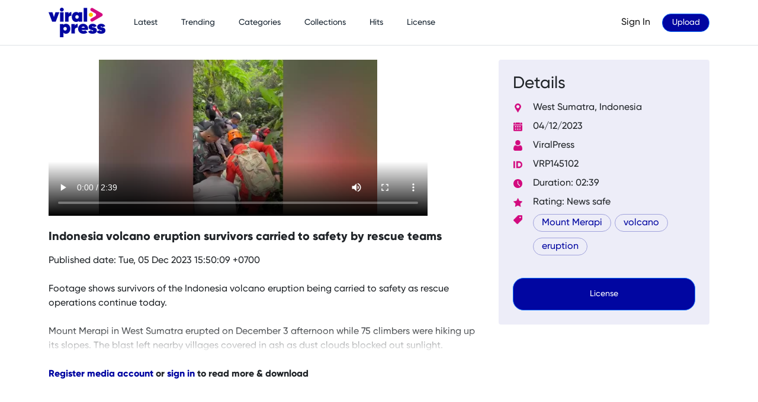

--- FILE ---
content_type: text/html; charset=UTF-8
request_url: https://viralpress.com/145102/indonesia-volcano-eruption-survivors-carried-to-safety-by-rescue-teams
body_size: 3441
content:
<!DOCTYPE html>
<html lang="en">
    <head>
        <meta charset="utf-8" />
        <meta name="viewport" content="width=device-width, initial-scale=1, shrink-to-fit=no" />
        <meta name="theme-color" content="#EDEDF8">

        <link href="https://vjs.zencdn.net/7.20.2/video-js.css" rel="stylesheet" />
   
        <meta property="og:image" content="https://viralpress.sgp1.cdn.digitaloceanspaces.com/videos/2312/tn/VRP145102.jpg" />
        <meta name="description" content="Mount Merapi in West Sumatra erupted on December 3 afternoon while 75 climbers were hiking up its slopes. The blast left nearby villages covered in ash as dust clouds blocked out sunlight.">
        <meta name="author" content="ViralPress" />
        <title>Indonesia volcano eruption survivors carried to safety by rescue teams - ViralPress</title>

        <!-- Favicon-->
        <link rel="apple-touch-icon" sizes="180x180" href="/assets/favicon/apple-touch-icon.png">
        <link rel="icon" type="image/png" sizes="32x32" href="/assets/favicon/favicon-32x32.png">
        <link rel="icon" type="image/png" sizes="16x16" href="/assets/favicon/favicon-16x16.png">
        <link rel="manifest" href="/assets/favicon/site.webmanifest">
        <!-- <link rel="mask-icon" href="/assets/favicon/safari-pinned-tab.svg" color="#5bbad5"> -->
        <link rel="shortcut icon" href="/assets/favicon/favicon.ico">
        <meta name="apple-mobile-web-app-title" content="ViralPress">
        <meta name="application-name" content="ViralPress">
        <meta name="msapplication-TileColor" content="#da532c">
        <meta name="msapplication-config" content="/assets/favicon/browserconfig.xml">
        <meta name="theme-color" content="#ffffff">

        <link rel="stylesheet" href="https://cdn.jsdelivr.net/npm/bootstrap-icons@1.13.1/font/bootstrap-icons.css">

        <style>
          .icon{
            width: 20px;
            margin-left: 10px;
          }
        </style>

        <!-- Core theme CSS (includes Bootstrap)-->
        <link href="/2022/css/styles.css" rel="stylesheet" />
        <link href="/2022/css/style.css" rel="stylesheet" />

        
        <script src='https://cdnjs.cloudflare.com/ajax/libs/vue/2.1.10/vue.min.js'></script>


        <!-- Global site tag (gtag.js) - Google Analytics -->
        <script async src="https://www.googletagmanager.com/gtag/js?id=G-4H5FXF6DYY"></script>
    <script>
      window.dataLayer = window.dataLayer || [];
      function gtag(){dataLayer.push(arguments);}
      gtag('js', new Date());

      gtag('config', 'G-4H5FXF6DYY');
    </script>

        
    </head>
    <body>
        <!-- Top navigation-->
        <nav class="navbar navbar-expand-lg navbar-light border-bottom">
            <div class="container">
                              
                <a class="navbar-brand" href="http://viralpress.com">
                    <img src="/2022/images/logo.png" style="height:50px;" alt="">
                </a>

                <button class="navbar-toggler" type="button" data-bs-toggle="collapse" data-bs-target="#navbarText" aria-controls="navbarText" aria-expanded="false" aria-label="Toggle navigation">
                    <span class="navbar-toggler-icon"></span>
                  </button>
                  <div class="collapse navbar-collapse" id="navbarText">
                    <ul class="navbar-nav me-auto mb-2 mb-lg-0">
                      <!-- <li class="nav-item">
                        <a class="nav-link active" aria-current="page" href="#">Home</a>
                      </li> -->
                      <li class="nav-item">
                        <a class="nav-link" href="/latest">Latest</a>
                      </li>
                      <li class="nav-item">
                        <a class="nav-link" href="/trending">Trending</a>
                      </li>
                      <li class="nav-item">
                        <a class="nav-link" href="/category">Categories</a>
                      </li>
                      <li class="nav-item">
                        <a class="nav-link" href="/collection">Collections</a>
                      </li>
                      <li class="nav-item">
                        <a class="nav-link" href="/hits">Hits</a>
                      </li>
                      <li class="nav-item">
                        <a class="nav-link" href="/license">License</a>
                      </li>
                    </ul>
                    <span class="navbar-text text-end">                      
                      <a href="/signin" class="ms-3">Sign In</a>                                              
                                              <a href="/upload" class="btn btn-sm rounded-pill btn-primary ms-3" style="width: 80px;">Upload</a>
                      
                                                                  </span>
                  </div>
            </div>
        </nav>
        
        <div class="d-flex" id="wrapper">
                    
            <!-- Page content wrapper-->
            <div id="page-content-wrapper">
                <!-- Page content-->
                <div class="container mt-4">
    <div class="row mb-4">
        <div class="col-lg-8 pb-5">
                    <video
                id="my-video"
                class="video-js vjs-big-play-centered vjs-fluid vjs-16-9"
                controls
                width="640"
                height="264"
                poster="https://viralpress.sgp1.cdn.digitaloceanspaces.com/videos/2312/tn/VRP145102.jpg"
                data-setup="{}"
            >
    <source src="https://viralpress.sgp1.digitaloceanspaces.com/videos/2312/preview/VRP145102.mp4" type="video/mp4" />
    <p class="vjs-no-js">
      To view this video please enable JavaScript, and consider upgrading to a
      web browser that
      <a href="https://videojs.com/html5-video-support/" target="_blank"
        >supports HTML5 video</a
      >
    </p>
  </video>    
    <h1 class="my-3" style="font-family:Gilroy-ExtraBold; font-size: 20px;">Indonesia volcano eruption survivors carried to safety by rescue teams</h1>
Published date: Tue, 05 Dec 2023 15:50:09 +0700<br><br>
        <div class="mb-4">Footage shows survivors of the Indonesia volcano eruption being carried to safety as rescue operations continue today.</div><div class="mb-4" style="-webkit-mask-image: linear-gradient(black, transparent); mask-image: linear-gradient(black, transparent);">Mount Merapi in West Sumatra erupted on December 3 afternoon while 75 climbers were hiking up its slopes. The blast left nearby villages covered in ash as dust clouds blocked out sunlight.</div><div style="font-family:Gilroy-ExtraBold"><a href="/register/media">Register media account</a> or <a href="/2022/pages/signin.php?redirect=/145102/indonesia-volcano-eruption-survivors-carried-to-safety-by-rescue-teams">sign in</a> to read more & download</div>    <!-- <div class="my-3" style="color:#1e73f4;"></div> -->

</div>
        <div class="col-lg-4">
        <div class="p-4 rounded" style="background-color: #ededf8;">
        <h3>Details</h3>
        <table>
    <tr>
        <td><img src="/2022/assets/metadata/placeholder.png" class="me-3" style="width:15px;" alt=""></td>
        <td class="py-1">West Sumatra, Indonesia</td>
    </tr>
        <tr>
        <td><img src="/2022/assets/metadata/calendar.png" class="me-3" style="width:15px;" alt=""></td>
        <td class="py-1">04/12/2023</td>
    </tr>
    <tr>
        <td><img src="/2022/assets/metadata/user.png" class="me-3" style="width:15px;" alt=""></td>
        <td class="py-1">ViralPress</td>
    </tr>
    <tr>
        <td><img src="/2022/assets/metadata/ID.png" class="me-3" style="width:15px;" alt=""></td>
        <td class="py-1">VRP145102</td>
    </tr>
        <tr>
        <td><img src="/2022/assets/metadata/clock.png" class="me-3" style="width:15px;" alt=""></td>
        <td class="py-1">Duration: 02:39</td>
    </tr>
<tr>
        <td><img src="/2022/assets/metadata/rate.png" class="me-3" style="width:15px;" alt=""></td>
        <td class="py-1">Rating: News safe</td>
    </tr>
    <tr valign="top">
        <td><img src="/2022/assets/metadata/price-tag.png" class="me-3" style="width:15px;" alt=""></td>
        <td class="py-1">
            <a href="/2022/?page=search&q=Mount Merapi" class="button">Mount Merapi</a> <a href="/2022/?page=search&q=volcano" class="button">volcano</a> <a href="/2022/?page=search&q=eruption" class="button">eruption</a>
        </td>
    </tr>
</table>

    
    <div class="d-grid gap-2 mt-4">

        <a href="/2022/?page=license&code=145102" class="btn btn-primary p-3">License</a>    </div>
            </div>  
                        <div class="mt-5">
                            </div>
        </div>
    </div>
</div>
<script>
  function copyPageUrl() {
    navigator.clipboard.writeText(window.location.href)
      .then(() => alert("Link copied!"))
      .catch(err => console.error("Error copying: ", err));
  }
</script>                </div>
            </div>
        </div>

        <div class="container-fluid pt-4" style="background-color: #EDEDF8; color:#0106a1;">
          <div class="container">
              <div class="row">
                  <div class="col-lg-2 jmob">
                      <a href="https://viralpress.com"><img src="/2022/images/logo.png" class="mb-4" style="height:50px;" alt=""></a>
                  </div>
                  <div class="col-lg-8 pt-2 pb-4 jmob">
                    <a href="https://viralpress.com">Home</a> | 
                    <a href="/about">About</a> | 
                    <!-- <a href="/team">Team</a> |  -->
                    <a href="/contact">Contact</a> | 
                    <a href="/follow">Follow</a> | 
                    <a href="/user-guide">User Guide</a> | 
                    <a href="/knowledge-base">Knowledge Base</a> | 
                    <a href="/faq">FAQs</a> |
                    <a href="/testimonials">Testimonials</a>
                                      </div>
                  <div class="col-lg-2 pt-2 pb-4 text-end">                      
                    <a href="https://www.youtube.com/@viralpresstv" target="_blank"><img src="/2022/assets/mail_html/i-yt.png" class="icon"></a>
                    <a href="https://www.facebook.com/viralpressofficial" target="_blank"><img src="/2022/assets/mail_html/i-fb.png" class="icon"></a>
                    <a href="https://www.instagram.com/viralpresstv" target="_blank"><img src="/2022/assets/mail_html/i-ig.png" class="icon"></a>
                    <a href="https://www.tiktok.com/@viralpresstv" target="_blank"><img src="/2022/assets/mail_html/i-tt.png" class="icon"></a>
                    <a href="https://x.com/ViralPressCoLtd" target="_blank"><img src="/2022/assets/mail_html/i-x.png" class="icon"></a>
                  </div>
                  <div class="col-12 mb-4 text-muted jmob"><h6>&copy; 2022-2026 ViralPress. All Rights Reserved.</h6></div>
              </div>
              
          </div>
      </div>

      
        <!-- Bootstrap core JS-->
        <script src="https://cdn.jsdelivr.net/npm/bootstrap@5.1.3/dist/js/bootstrap.bundle.min.js"></script>
        <!-- Core theme JS-->
        <script src="/2022/js/scripts.js"></script>

         <script src="https://vjs.zencdn.net/7.20.2/video.min.js"></script>
          <script>
          // Wait for the DOM to be fully loaded
          document.addEventListener('DOMContentLoaded', function () {
              // Get the video player element
              var videoPlayer = videojs('my-video');
  
              // Disable right-click context menu on the video
              videoPlayer.on('contextmenu', function (e) {
                  e.preventDefault();
              });
          });
      </script>
  
          <script src="https://ajax.googleapis.com/ajax/libs/jquery/3.5.1/jquery.min.js"></script>

          <script>
          $( "#question" ).click(function() {
            $( "#qtbox" ).show( "fast" );
          });
          </script>

        <script>
            var app = new Vue({
              el: '#app',
              data: { state: "close" } 
            });
            </script>



    </body>
</html>
